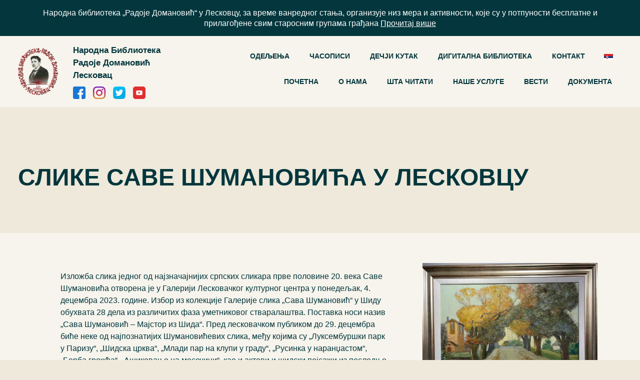

--- FILE ---
content_type: text/html; charset=UTF-8
request_url: https://www.nbleskovac.rs/slike-save-sumanovica-u-leskovcu/
body_size: 15351
content:
<!DOCTYPE html>
<html lang="en">

<head>
  <meta charset="UTF-8" />
  <meta name="viewport" content="width=device-width, initial-scale=1.0" />

  <link rel="apple-touch-icon" sizes="57x57"
    href="https://www.nbleskovac.rs/wp-content/themes/biblioteka/images/favicon/apple-icon-57x57.png">
  <link rel="apple-touch-icon" sizes="60x60"
    href="https://www.nbleskovac.rs/wp-content/themes/biblioteka/images/favicon/apple-icon-60x60.png">
  <link rel="apple-touch-icon" sizes="72x72"
    href="https://www.nbleskovac.rs/wp-content/themes/biblioteka/images/favicon/apple-icon-72x72.png">
  <link rel="apple-touch-icon" sizes="76x76"
    href="https://www.nbleskovac.rs/wp-content/themes/biblioteka/images/favicon/apple-icon-76x76.png">
  <link rel="apple-touch-icon" sizes="114x114"
    href="https://www.nbleskovac.rs/wp-content/themes/biblioteka/images/favicon/apple-icon-114x114.png">
  <link rel="apple-touch-icon" sizes="120x120"
    href="https://www.nbleskovac.rs/wp-content/themes/biblioteka/images/favicon/apple-icon-120x120.png">
  <link rel="apple-touch-icon" sizes="144x144"
    href="https://www.nbleskovac.rs/wp-content/themes/biblioteka/images/favicon/apple-icon-144x144.png">
  <link rel="apple-touch-icon" sizes="152x152"
    href="https://www.nbleskovac.rs/wp-content/themes/biblioteka/images/favicon/apple-icon-152x152.png">
  <link rel="apple-touch-icon" sizes="180x180"
    href="https://www.nbleskovac.rs/wp-content/themes/biblioteka/images/favicon/apple-icon-180x180.png">
  <link rel="icon" type="image/png" sizes="192x192"
    href="https://www.nbleskovac.rs/wp-content/themes/biblioteka/images/favicon/android-icon-192x192.png">
  <link rel="icon" type="image/png" sizes="32x32"
    href="https://www.nbleskovac.rs/wp-content/themes/biblioteka/images/favicon/favicon-32x32.png">
  <link rel="icon" type="image/png" sizes="96x96"
    href="https://www.nbleskovac.rs/wp-content/themes/biblioteka/images/favicon/favicon-96x96.png">
  <link rel="icon" type="image/png" sizes="16x16"
    href="https://www.nbleskovac.rs/wp-content/themes/biblioteka/images/favicon/favicon-16x16.png">
  <link rel="manifest" href="https://www.nbleskovac.rs/wp-content/themes/biblioteka/images/favicon/manifest.json">
  <meta name="msapplication-TileColor" content="#ffffff">
  <meta name="msapplication-TileImage"
    content="https://www.nbleskovac.rs/wp-content/themes/biblioteka/images/favicon/ms-icon-144x144.png">
  <meta name="theme-color" content="#ffffff">

            <title>Слике Саве Шумановића у Лесковцу</title>
    
  <!-- Google Tag Manager -->
  <script>(function(w,d,s,l,i){w[l]=w[l]||[];w[l].push({'gtm.start':
  new Date().getTime(),event:'gtm.js'});var f=d.getElementsByTagName(s)[0],
  j=d.createElement(s),dl=l!='dataLayer'?'&l='+l:'';j.async=true;j.src=
  'https://www.googletagmanager.com/gtm.js?id='+i+dl;f.parentNode.insertBefore(j,f);
  })(window,document,'script','dataLayer','GTM-5MTVR4P');</script>
  <!-- End Google Tag Manager -->

  <meta name='robots' content='index, follow, max-image-preview:large, max-snippet:-1, max-video-preview:-1' />
	<style>img:is([sizes="auto" i], [sizes^="auto," i]) { contain-intrinsic-size: 3000px 1500px }</style>
	<link rel="alternate" hreflang="sr" href="https://www.nbleskovac.rs/slike-save-sumanovica-u-leskovcu/" />

	<!-- This site is optimized with the Yoast SEO plugin v26.2 - https://yoast.com/wordpress/plugins/seo/ -->
	<link rel="canonical" href="https://www.nbleskovac.rs/slike-save-sumanovica-u-leskovcu/" />
	<meta property="og:locale" content="sr_RS" />
	<meta property="og:type" content="article" />
	<meta property="og:title" content="Слике Саве Шумановића у Лесковцу - Народна Библиотека Радоје Домановић Лесковац" />
	<meta property="og:description" content="Изложба слика једног од најзначајнијих српских сликара прве половине 20. века Саве Шумановића отворена је у Галерији Лесковачког културног центра у понедељак, 4. децембра 2023. године. Избор из колекције Галерије слика &#8222;Сава Шумановић&#8220; у Шиду обухвата 28 дела из различитих фаза уметниковог стваралаштва. Поставка носи назив &#8222;Сава Шумановић &#8211; Мајстор из Шида&#8220;. Пред лесковачком публиком [&hellip;]" />
	<meta property="og:url" content="https://www.nbleskovac.rs/slike-save-sumanovica-u-leskovcu/" />
	<meta property="og:site_name" content="Народна Библиотека Радоје Домановић Лесковац" />
	<meta property="article:publisher" content="https://www.facebook.com/leskovac.biblioteka" />
	<meta property="article:published_time" content="2023-12-06T14:44:49+00:00" />
	<meta property="og:image" content="https://www.nbleskovac.rs/wp-content/uploads/2023/12/IMG-8b3510541802900e7c8c89d50d774049-V.jpg" />
	<meta property="og:image:width" content="1600" />
	<meta property="og:image:height" content="1305" />
	<meta property="og:image:type" content="image/jpeg" />
	<meta name="author" content="Vladimir Terzic" />
	<meta name="twitter:card" content="summary_large_image" />
	<meta name="twitter:creator" content="@nbleskovac" />
	<meta name="twitter:site" content="@nbleskovac" />
	<meta name="twitter:label1" content="Написано од" />
	<meta name="twitter:data1" content="Vladimir Terzic" />
	<meta name="twitter:label2" content="Процењено време читања" />
	<meta name="twitter:data2" content="1 минут" />
	<script type="application/ld+json" class="yoast-schema-graph">{"@context":"https://schema.org","@graph":[{"@type":"WebPage","@id":"https://www.nbleskovac.rs/slike-save-sumanovica-u-leskovcu/","url":"https://www.nbleskovac.rs/slike-save-sumanovica-u-leskovcu/","name":"Слике Саве Шумановића у Лесковцу - Народна Библиотека Радоје Домановић Лесковац","isPartOf":{"@id":"https://www.nbleskovac.rs/#website"},"primaryImageOfPage":{"@id":"https://www.nbleskovac.rs/slike-save-sumanovica-u-leskovcu/#primaryimage"},"image":{"@id":"https://www.nbleskovac.rs/slike-save-sumanovica-u-leskovcu/#primaryimage"},"thumbnailUrl":"https://www.nbleskovac.rs/wp-content/uploads/2023/12/IMG-8b3510541802900e7c8c89d50d774049-V.jpg","datePublished":"2023-12-06T14:44:49+00:00","author":{"@id":"https://www.nbleskovac.rs/#/schema/person/bf11b6f616fb49047846b8c82482d1ac"},"breadcrumb":{"@id":"https://www.nbleskovac.rs/slike-save-sumanovica-u-leskovcu/#breadcrumb"},"inLanguage":"sr-RS","potentialAction":[{"@type":"ReadAction","target":["https://www.nbleskovac.rs/slike-save-sumanovica-u-leskovcu/"]}]},{"@type":"ImageObject","inLanguage":"sr-RS","@id":"https://www.nbleskovac.rs/slike-save-sumanovica-u-leskovcu/#primaryimage","url":"https://www.nbleskovac.rs/wp-content/uploads/2023/12/IMG-8b3510541802900e7c8c89d50d774049-V.jpg","contentUrl":"https://www.nbleskovac.rs/wp-content/uploads/2023/12/IMG-8b3510541802900e7c8c89d50d774049-V.jpg","width":1600,"height":1305},{"@type":"BreadcrumbList","@id":"https://www.nbleskovac.rs/slike-save-sumanovica-u-leskovcu/#breadcrumb","itemListElement":[{"@type":"ListItem","position":1,"name":"Почетна","item":"https://www.nbleskovac.rs/"},{"@type":"ListItem","position":2,"name":"Вести","item":"https://www.nbleskovac.rs/vesti/"},{"@type":"ListItem","position":3,"name":"Слике Саве Шумановића у Лесковцу"}]},{"@type":"WebSite","@id":"https://www.nbleskovac.rs/#website","url":"https://www.nbleskovac.rs/","name":"Народна Библиотека Радоје Домановић Лесковац","description":"","potentialAction":[{"@type":"SearchAction","target":{"@type":"EntryPoint","urlTemplate":"https://www.nbleskovac.rs/?s={search_term_string}"},"query-input":{"@type":"PropertyValueSpecification","valueRequired":true,"valueName":"search_term_string"}}],"inLanguage":"sr-RS"},{"@type":"Person","@id":"https://www.nbleskovac.rs/#/schema/person/bf11b6f616fb49047846b8c82482d1ac","name":"Vladimir Terzic","image":{"@type":"ImageObject","inLanguage":"sr-RS","@id":"https://www.nbleskovac.rs/#/schema/person/image/","url":"https://secure.gravatar.com/avatar/1be477524e9a286857da5ab77e1daafdc72605078da9e925e511b366a2ff8a66?s=96&d=mm&r=g","contentUrl":"https://secure.gravatar.com/avatar/1be477524e9a286857da5ab77e1daafdc72605078da9e925e511b366a2ff8a66?s=96&d=mm&r=g","caption":"Vladimir Terzic"},"url":"https://www.nbleskovac.rs/author/terzic/"}]}</script>
	<!-- / Yoast SEO plugin. -->


<link rel="alternate" type="application/rss+xml" title="Народна Библиотека Радоје Домановић Лесковац &raquo; довод коментара на Слике Саве Шумановића у Лесковцу" href="https://www.nbleskovac.rs/slike-save-sumanovica-u-leskovcu/feed/" />
<!-- <link rel='stylesheet' id='wp-block-library-css' href='https://www.nbleskovac.rs/wp-includes/css/dist/block-library/style.min.css?ver=6.8.3' type='text/css' media='all' /> -->
<link rel="stylesheet" type="text/css" href="//www.nbleskovac.rs/wp-content/cache/wpfc-minified/2ekhcxvk/3wygm.css" media="all"/>
<style id='classic-theme-styles-inline-css' type='text/css'>
/*! This file is auto-generated */
.wp-block-button__link{color:#fff;background-color:#32373c;border-radius:9999px;box-shadow:none;text-decoration:none;padding:calc(.667em + 2px) calc(1.333em + 2px);font-size:1.125em}.wp-block-file__button{background:#32373c;color:#fff;text-decoration:none}
</style>
<style id='global-styles-inline-css' type='text/css'>
:root{--wp--preset--aspect-ratio--square: 1;--wp--preset--aspect-ratio--4-3: 4/3;--wp--preset--aspect-ratio--3-4: 3/4;--wp--preset--aspect-ratio--3-2: 3/2;--wp--preset--aspect-ratio--2-3: 2/3;--wp--preset--aspect-ratio--16-9: 16/9;--wp--preset--aspect-ratio--9-16: 9/16;--wp--preset--color--black: #000000;--wp--preset--color--cyan-bluish-gray: #abb8c3;--wp--preset--color--white: #ffffff;--wp--preset--color--pale-pink: #f78da7;--wp--preset--color--vivid-red: #cf2e2e;--wp--preset--color--luminous-vivid-orange: #ff6900;--wp--preset--color--luminous-vivid-amber: #fcb900;--wp--preset--color--light-green-cyan: #7bdcb5;--wp--preset--color--vivid-green-cyan: #00d084;--wp--preset--color--pale-cyan-blue: #8ed1fc;--wp--preset--color--vivid-cyan-blue: #0693e3;--wp--preset--color--vivid-purple: #9b51e0;--wp--preset--gradient--vivid-cyan-blue-to-vivid-purple: linear-gradient(135deg,rgba(6,147,227,1) 0%,rgb(155,81,224) 100%);--wp--preset--gradient--light-green-cyan-to-vivid-green-cyan: linear-gradient(135deg,rgb(122,220,180) 0%,rgb(0,208,130) 100%);--wp--preset--gradient--luminous-vivid-amber-to-luminous-vivid-orange: linear-gradient(135deg,rgba(252,185,0,1) 0%,rgba(255,105,0,1) 100%);--wp--preset--gradient--luminous-vivid-orange-to-vivid-red: linear-gradient(135deg,rgba(255,105,0,1) 0%,rgb(207,46,46) 100%);--wp--preset--gradient--very-light-gray-to-cyan-bluish-gray: linear-gradient(135deg,rgb(238,238,238) 0%,rgb(169,184,195) 100%);--wp--preset--gradient--cool-to-warm-spectrum: linear-gradient(135deg,rgb(74,234,220) 0%,rgb(151,120,209) 20%,rgb(207,42,186) 40%,rgb(238,44,130) 60%,rgb(251,105,98) 80%,rgb(254,248,76) 100%);--wp--preset--gradient--blush-light-purple: linear-gradient(135deg,rgb(255,206,236) 0%,rgb(152,150,240) 100%);--wp--preset--gradient--blush-bordeaux: linear-gradient(135deg,rgb(254,205,165) 0%,rgb(254,45,45) 50%,rgb(107,0,62) 100%);--wp--preset--gradient--luminous-dusk: linear-gradient(135deg,rgb(255,203,112) 0%,rgb(199,81,192) 50%,rgb(65,88,208) 100%);--wp--preset--gradient--pale-ocean: linear-gradient(135deg,rgb(255,245,203) 0%,rgb(182,227,212) 50%,rgb(51,167,181) 100%);--wp--preset--gradient--electric-grass: linear-gradient(135deg,rgb(202,248,128) 0%,rgb(113,206,126) 100%);--wp--preset--gradient--midnight: linear-gradient(135deg,rgb(2,3,129) 0%,rgb(40,116,252) 100%);--wp--preset--font-size--small: 13px;--wp--preset--font-size--medium: 20px;--wp--preset--font-size--large: 36px;--wp--preset--font-size--x-large: 42px;--wp--preset--spacing--20: 0.44rem;--wp--preset--spacing--30: 0.67rem;--wp--preset--spacing--40: 1rem;--wp--preset--spacing--50: 1.5rem;--wp--preset--spacing--60: 2.25rem;--wp--preset--spacing--70: 3.38rem;--wp--preset--spacing--80: 5.06rem;--wp--preset--shadow--natural: 6px 6px 9px rgba(0, 0, 0, 0.2);--wp--preset--shadow--deep: 12px 12px 50px rgba(0, 0, 0, 0.4);--wp--preset--shadow--sharp: 6px 6px 0px rgba(0, 0, 0, 0.2);--wp--preset--shadow--outlined: 6px 6px 0px -3px rgba(255, 255, 255, 1), 6px 6px rgba(0, 0, 0, 1);--wp--preset--shadow--crisp: 6px 6px 0px rgba(0, 0, 0, 1);}:where(.is-layout-flex){gap: 0.5em;}:where(.is-layout-grid){gap: 0.5em;}body .is-layout-flex{display: flex;}.is-layout-flex{flex-wrap: wrap;align-items: center;}.is-layout-flex > :is(*, div){margin: 0;}body .is-layout-grid{display: grid;}.is-layout-grid > :is(*, div){margin: 0;}:where(.wp-block-columns.is-layout-flex){gap: 2em;}:where(.wp-block-columns.is-layout-grid){gap: 2em;}:where(.wp-block-post-template.is-layout-flex){gap: 1.25em;}:where(.wp-block-post-template.is-layout-grid){gap: 1.25em;}.has-black-color{color: var(--wp--preset--color--black) !important;}.has-cyan-bluish-gray-color{color: var(--wp--preset--color--cyan-bluish-gray) !important;}.has-white-color{color: var(--wp--preset--color--white) !important;}.has-pale-pink-color{color: var(--wp--preset--color--pale-pink) !important;}.has-vivid-red-color{color: var(--wp--preset--color--vivid-red) !important;}.has-luminous-vivid-orange-color{color: var(--wp--preset--color--luminous-vivid-orange) !important;}.has-luminous-vivid-amber-color{color: var(--wp--preset--color--luminous-vivid-amber) !important;}.has-light-green-cyan-color{color: var(--wp--preset--color--light-green-cyan) !important;}.has-vivid-green-cyan-color{color: var(--wp--preset--color--vivid-green-cyan) !important;}.has-pale-cyan-blue-color{color: var(--wp--preset--color--pale-cyan-blue) !important;}.has-vivid-cyan-blue-color{color: var(--wp--preset--color--vivid-cyan-blue) !important;}.has-vivid-purple-color{color: var(--wp--preset--color--vivid-purple) !important;}.has-black-background-color{background-color: var(--wp--preset--color--black) !important;}.has-cyan-bluish-gray-background-color{background-color: var(--wp--preset--color--cyan-bluish-gray) !important;}.has-white-background-color{background-color: var(--wp--preset--color--white) !important;}.has-pale-pink-background-color{background-color: var(--wp--preset--color--pale-pink) !important;}.has-vivid-red-background-color{background-color: var(--wp--preset--color--vivid-red) !important;}.has-luminous-vivid-orange-background-color{background-color: var(--wp--preset--color--luminous-vivid-orange) !important;}.has-luminous-vivid-amber-background-color{background-color: var(--wp--preset--color--luminous-vivid-amber) !important;}.has-light-green-cyan-background-color{background-color: var(--wp--preset--color--light-green-cyan) !important;}.has-vivid-green-cyan-background-color{background-color: var(--wp--preset--color--vivid-green-cyan) !important;}.has-pale-cyan-blue-background-color{background-color: var(--wp--preset--color--pale-cyan-blue) !important;}.has-vivid-cyan-blue-background-color{background-color: var(--wp--preset--color--vivid-cyan-blue) !important;}.has-vivid-purple-background-color{background-color: var(--wp--preset--color--vivid-purple) !important;}.has-black-border-color{border-color: var(--wp--preset--color--black) !important;}.has-cyan-bluish-gray-border-color{border-color: var(--wp--preset--color--cyan-bluish-gray) !important;}.has-white-border-color{border-color: var(--wp--preset--color--white) !important;}.has-pale-pink-border-color{border-color: var(--wp--preset--color--pale-pink) !important;}.has-vivid-red-border-color{border-color: var(--wp--preset--color--vivid-red) !important;}.has-luminous-vivid-orange-border-color{border-color: var(--wp--preset--color--luminous-vivid-orange) !important;}.has-luminous-vivid-amber-border-color{border-color: var(--wp--preset--color--luminous-vivid-amber) !important;}.has-light-green-cyan-border-color{border-color: var(--wp--preset--color--light-green-cyan) !important;}.has-vivid-green-cyan-border-color{border-color: var(--wp--preset--color--vivid-green-cyan) !important;}.has-pale-cyan-blue-border-color{border-color: var(--wp--preset--color--pale-cyan-blue) !important;}.has-vivid-cyan-blue-border-color{border-color: var(--wp--preset--color--vivid-cyan-blue) !important;}.has-vivid-purple-border-color{border-color: var(--wp--preset--color--vivid-purple) !important;}.has-vivid-cyan-blue-to-vivid-purple-gradient-background{background: var(--wp--preset--gradient--vivid-cyan-blue-to-vivid-purple) !important;}.has-light-green-cyan-to-vivid-green-cyan-gradient-background{background: var(--wp--preset--gradient--light-green-cyan-to-vivid-green-cyan) !important;}.has-luminous-vivid-amber-to-luminous-vivid-orange-gradient-background{background: var(--wp--preset--gradient--luminous-vivid-amber-to-luminous-vivid-orange) !important;}.has-luminous-vivid-orange-to-vivid-red-gradient-background{background: var(--wp--preset--gradient--luminous-vivid-orange-to-vivid-red) !important;}.has-very-light-gray-to-cyan-bluish-gray-gradient-background{background: var(--wp--preset--gradient--very-light-gray-to-cyan-bluish-gray) !important;}.has-cool-to-warm-spectrum-gradient-background{background: var(--wp--preset--gradient--cool-to-warm-spectrum) !important;}.has-blush-light-purple-gradient-background{background: var(--wp--preset--gradient--blush-light-purple) !important;}.has-blush-bordeaux-gradient-background{background: var(--wp--preset--gradient--blush-bordeaux) !important;}.has-luminous-dusk-gradient-background{background: var(--wp--preset--gradient--luminous-dusk) !important;}.has-pale-ocean-gradient-background{background: var(--wp--preset--gradient--pale-ocean) !important;}.has-electric-grass-gradient-background{background: var(--wp--preset--gradient--electric-grass) !important;}.has-midnight-gradient-background{background: var(--wp--preset--gradient--midnight) !important;}.has-small-font-size{font-size: var(--wp--preset--font-size--small) !important;}.has-medium-font-size{font-size: var(--wp--preset--font-size--medium) !important;}.has-large-font-size{font-size: var(--wp--preset--font-size--large) !important;}.has-x-large-font-size{font-size: var(--wp--preset--font-size--x-large) !important;}
:where(.wp-block-post-template.is-layout-flex){gap: 1.25em;}:where(.wp-block-post-template.is-layout-grid){gap: 1.25em;}
:where(.wp-block-columns.is-layout-flex){gap: 2em;}:where(.wp-block-columns.is-layout-grid){gap: 2em;}
:root :where(.wp-block-pullquote){font-size: 1.5em;line-height: 1.6;}
</style>
<!-- <link rel='stylesheet' id='contact-form-7-css' href='https://www.nbleskovac.rs/wp-content/plugins/contact-form-7/includes/css/styles.css?ver=6.1.3' type='text/css' media='all' /> -->
<!-- <link rel='stylesheet' id='wpml-tm-admin-bar-css' href='https://www.nbleskovac.rs/wp-content/plugins/wpml-translation-management/res/css/admin-bar-style.css?ver=2.10.0' type='text/css' media='all' /> -->
<!-- <link rel='stylesheet' id='font-awesome-css' href='https://www.nbleskovac.rs/wp-content/themes/biblioteka/css/font-awesome.min.css?ver=6.8.3' type='text/css' media='' /> -->
<!-- <link rel='stylesheet' id='bootstrap-style-css' href='https://www.nbleskovac.rs/wp-content/themes/biblioteka/css/bootstrap.min.css?ver=6.8.3' type='text/css' media='' /> -->
<!-- <link rel='stylesheet' id='contact-style-css' href='https://www.nbleskovac.rs/wp-content/themes/biblioteka/css/contact.css?ver=6.8.3' type='text/css' media='' /> -->
<!-- <link rel='stylesheet' id='player-style-css' href='https://www.nbleskovac.rs/wp-content/themes/biblioteka/css/player.css?ver=6.8.3' type='text/css' media='' /> -->
<!-- <link rel='stylesheet' id='main-style-css' href='https://www.nbleskovac.rs/wp-content/themes/biblioteka/css/main.css?ver=6.8.3' type='text/css' media='' /> -->
<!-- <link rel='stylesheet' id='lightbox-style-css' href='https://www.nbleskovac.rs/wp-content/themes/biblioteka/css/lightbox.min.css?ver=6.8.3' type='text/css' media='' /> -->
<!-- <link rel='stylesheet' id='owl-carousel-style-css' href='https://www.nbleskovac.rs/wp-content/themes/biblioteka/css/owl.carousel.min.css?ver=6.8.3' type='text/css' media='' /> -->
<!-- <link rel='stylesheet' id='owl-theme-style-css' href='https://www.nbleskovac.rs/wp-content/themes/biblioteka/css/owl.theme.default.min.css?ver=6.8.3' type='text/css' media='' /> -->
<link rel="stylesheet" type="text/css" href="//www.nbleskovac.rs/wp-content/cache/wpfc-minified/rsnko86/6i1xl.css" media="all"/>
<script src='//www.nbleskovac.rs/wp-content/cache/wpfc-minified/qa6367zw/bplv.js' type="text/javascript"></script>
<!-- <script type="text/javascript" src="https://www.nbleskovac.rs/wp-includes/js/jquery/jquery.min.js?ver=3.7.1" id="jquery-core-js"></script> -->
<!-- <script type="text/javascript" src="https://www.nbleskovac.rs/wp-includes/js/jquery/jquery-migrate.min.js?ver=3.4.1" id="jquery-migrate-js"></script> -->
<script type="text/javascript" id="3d-flip-book-client-locale-loader-js-extra">
/* <![CDATA[ */
var FB3D_CLIENT_LOCALE = {"ajaxurl":"https:\/\/www.nbleskovac.rs\/wp-admin\/admin-ajax.php","dictionary":{"Table of contents":"Table of contents","Close":"Close","Bookmarks":"Bookmarks","Thumbnails":"Thumbnails","Search":"Search","Share":"Share","Facebook":"Facebook","Twitter":"Twitter","Email":"Email","Play":"Play","Previous page":"Previous page","Next page":"Next page","Zoom in":"Zoom in","Zoom out":"Zoom out","Fit view":"Fit view","Auto play":"Auto play","Full screen":"Full screen","More":"More","Smart pan":"Smart pan","Single page":"Single page","Sounds":"Sounds","Stats":"Stats","Print":"Print","Download":"Download","Goto first page":"Goto first page","Goto last page":"Goto last page"},"images":"https:\/\/www.nbleskovac.rs\/wp-content\/plugins\/interactive-3d-flipbook-powered-physics-engine\/assets\/images\/","jsData":{"urls":[],"posts":{"ids_mis":[],"ids":[]},"pages":[],"firstPages":[],"bookCtrlProps":[],"bookTemplates":[]},"key":"3d-flip-book","pdfJS":{"pdfJsLib":"https:\/\/www.nbleskovac.rs\/wp-content\/plugins\/interactive-3d-flipbook-powered-physics-engine\/assets\/js\/pdf.min.js?ver=4.3.136","pdfJsWorker":"https:\/\/www.nbleskovac.rs\/wp-content\/plugins\/interactive-3d-flipbook-powered-physics-engine\/assets\/js\/pdf.worker.js?ver=4.3.136","stablePdfJsLib":"https:\/\/www.nbleskovac.rs\/wp-content\/plugins\/interactive-3d-flipbook-powered-physics-engine\/assets\/js\/stable\/pdf.min.js?ver=2.5.207","stablePdfJsWorker":"https:\/\/www.nbleskovac.rs\/wp-content\/plugins\/interactive-3d-flipbook-powered-physics-engine\/assets\/js\/stable\/pdf.worker.js?ver=2.5.207","pdfJsCMapUrl":"https:\/\/www.nbleskovac.rs\/wp-content\/plugins\/interactive-3d-flipbook-powered-physics-engine\/assets\/cmaps\/"},"cacheurl":"https:\/\/www.nbleskovac.rs\/wp-content\/uploads\/3d-flip-book\/cache\/","pluginsurl":"https:\/\/www.nbleskovac.rs\/wp-content\/plugins\/","pluginurl":"https:\/\/www.nbleskovac.rs\/wp-content\/plugins\/interactive-3d-flipbook-powered-physics-engine\/","thumbnailSize":{"width":"150","height":"150"},"version":"1.16.17"};
/* ]]> */
</script>
<script src='//www.nbleskovac.rs/wp-content/cache/wpfc-minified/6xz0fq0l/2lmgs.js' type="text/javascript"></script>
<!-- <script type="text/javascript" src="https://www.nbleskovac.rs/wp-content/uploads/hummingbird-assets/6b2ddec8b82fdaa4f8dbadf44fa51967.js" id="3d-flip-book-client-locale-loader-js"></script> -->
<!-- <script type="text/javascript" src="https://www.nbleskovac.rs/wp-content/themes/biblioteka/js/instafeed.js?ver=6.8.3" id="instafeed-js"></script> -->
<!-- <script type="text/javascript" src="https://www.nbleskovac.rs/wp-content/themes/biblioteka/js/jquery-3.5.1.min.js?ver=6.8.3" id="jquery-slim-js"></script> -->
<!-- <script type="text/javascript" src="https://www.nbleskovac.rs/wp-content/themes/biblioteka/js/owl.carousel.min.js?ver=6.8.3" id="owl-carousel-script-js"></script> -->
<!-- <script type="text/javascript" src="https://www.nbleskovac.rs/wp-content/themes/biblioteka/js/aos.js?ver=6.8.3" id="aos-script-js"></script> -->
<link rel="https://api.w.org/" href="https://www.nbleskovac.rs/wp-json/" /><link rel="alternate" title="JSON" type="application/json" href="https://www.nbleskovac.rs/wp-json/wp/v2/posts/16016" /><link rel="EditURI" type="application/rsd+xml" title="RSD" href="https://www.nbleskovac.rs/xmlrpc.php?rsd" />
<meta name="generator" content="WordPress 6.8.3" />
<link rel='shortlink' href='https://www.nbleskovac.rs/?p=16016' />
<link rel="alternate" title="oEmbed (JSON)" type="application/json+oembed" href="https://www.nbleskovac.rs/wp-json/oembed/1.0/embed?url=https%3A%2F%2Fwww.nbleskovac.rs%2Fslike-save-sumanovica-u-leskovcu%2F" />
<link rel="alternate" title="oEmbed (XML)" type="text/xml+oembed" href="https://www.nbleskovac.rs/wp-json/oembed/1.0/embed?url=https%3A%2F%2Fwww.nbleskovac.rs%2Fslike-save-sumanovica-u-leskovcu%2F&#038;format=xml" />
<meta name="generator" content="WPML ver:4.4.0 stt:1,49;" />
<style type="text/css">.broken_link, a.broken_link {
	text-decoration: line-through;
}</style>
  <!-- google fonts -->
    <link rel="stylesheet" href="https://fonts.googleapis.com/css?family=Tangerine" />
  
</head>
<header>

  <div class="my-bg-dark"><div class="my-bg-dark">
                <div class="wrapper">
                <p class="text-center text-white m-0 standard-text line-height-21">Народна библиотека „Радоје Домановић“ у Лесковцу, за време ванредног стања, организује низ мера и активности, које су у потпуности бесплатне и прилагођене свим старосним групама грађана <a href="https://www.nbleskovac.rs/mi-smo-tu-za-vas/" class="text-white underline">Прочитај више</a></p>
                </div>
            </div></div>
  <div class="secondary-bg-color">
    <div class="wrapper">
      <div class="row no-gutters">
        <div class="col-11 col-xl-3 p-0 d-flex">
          <div class="d-flex">
            <div class="d-flex flex-shrink-1">
              <a href="https://www.nbleskovac.rs" class="my-auto">
                <img src="https://www.nbleskovac.rs/wp-content/themes/biblioteka/images/Logo/Logo.png"
                  alt="logo">
              </a>
            </div>
            <div class="d-flex flex-column justify-content-center">
              <p class="pb-3 pl-5 font-weight-bold m-0 larger-text decreasing-text">
                Народна Библиотека <br />
                Радоје Домановић Лесковац              </p>
              
               <!-- icons  -->
                            <div class="d-flex justify-content-start pl-5">
                                <a class="smaller-text" target="_blank"
                                    href="https://www.facebook.com/leskovac.biblioteka">
                                    <img style="width:25px;" class="img-fluid"
                                        src="https://www.nbleskovac.rs/wp-content/themes/biblioteka/images/icons/facebook.png"
                                        alt="digitalna-biblioteka">
                                </a>
                                <a class="pl-4 smaller-text" target="_blank"
                                    href="https://www.instagram.com/lebiblioteka/">
                                    <img style="width:25px;" class="img-fluid"
                                        src="https://www.nbleskovac.rs/wp-content/themes/biblioteka/images/icons/instagram.png"
                                        alt="digitalna-biblioteka">
                                </a>
                                <a class="pl-4 smaller-text" target="_blank" href="https://twitter.com/nbleskovac">

                                    <img style="width:25px;" class="img-fluid"
                                        src="https://www.nbleskovac.rs/wp-content/themes/biblioteka/images/icons/twitter.png"
                                        alt="digitalna-biblioteka">
                                </a>
                                <a class="pl-4 smaller-text" target="_blank"
                                    href="https://www.youtube.com/channel/UCDOG3Uht8ZSM4jCz-ENLRQQ">

                                    <img style="width:25px;" class="img-fluid"
                                        src="https://www.nbleskovac.rs/wp-content/themes/biblioteka/images/icons/youtube.png"
                                        alt="digitalna-biblioteka">
                                </a>

                            </div>
                            <!-- icons  -->
              
            </div>
          </div>
        </div>

        <div class="col-1 col-xl-9 p-0">
          <nav class="navbar navbar-expand-xl navbar-light d-flex h-100 px-0">
            <button class="navbar-toggler d-xl-none ml-auto" type="button" data-toggle="collapse"
              data-target="#collapsibleNavId" aria-controls="collapsibleNavId" aria-expanded="false"
              aria-label="Toggle navigation">
              <span class="navbar-toggler-icon"></span>
            </button>


            <div class="collapse navbar-collapse collapsible-nav">
              <div class="row no-gutters mt-5 mt-xl-0">
                <div class="d-flex col-12 col-sm-6 col-xl-12 px-0 main-nav">

                  <ul id="menu-navigation" class="ml-auto navbar-nav mb-lg-3 d-flex align-items-center menu"><li id="menu-item-860" class="menu-item menu-item-type-custom menu-item-object-custom menu-item-has-children menu-item-860 nav-item my-nav-item nav_custom "><a href="#">ОДЕЉЕЊА</a>
<ul class="sub-menu">
	<li id="menu-item-519" class="menu-item menu-item-type-post_type menu-item-object-page menu-item-519 nav-item my-nav-item nav_custom "><a href="https://www.nbleskovac.rs/maticna-sluzba/">Матична служба</a></li>
	<li id="menu-item-520" class="menu-item menu-item-type-post_type menu-item-object-page menu-item-520 nav-item my-nav-item nav_custom "><a href="https://www.nbleskovac.rs/pozajmno-odeljenje-za-odrasle/">Позајмно одељење за одрасле</a></li>
	<li id="menu-item-521" class="menu-item menu-item-type-post_type menu-item-object-page menu-item-521 nav-item my-nav-item nav_custom "><a href="https://www.nbleskovac.rs/decje-odeljenje/">Дечје одељење</a></li>
	<li id="menu-item-522" class="menu-item menu-item-type-post_type menu-item-object-page menu-item-522 nav-item my-nav-item nav_custom "><a href="https://www.nbleskovac.rs/odeljenje-periodike/">Одељење периодике</a></li>
	<li id="menu-item-523" class="menu-item menu-item-type-post_type menu-item-object-page menu-item-523 nav-item my-nav-item nav_custom "><a href="https://www.nbleskovac.rs/strucno-odeljenje-sa-citaonicom/">Стручно одељење  са читаоницом</a></li>
	<li id="menu-item-524" class="menu-item menu-item-type-post_type menu-item-object-page menu-item-524 nav-item my-nav-item nav_custom "><a href="https://www.nbleskovac.rs/zavicajno-odeljenje/">Завичајно одељење</a></li>
	<li id="menu-item-525" class="menu-item menu-item-type-post_type menu-item-object-page menu-item-525 nav-item my-nav-item nav_custom "><a href="https://www.nbleskovac.rs/odeljenje-nabavke-i-obrade/">Одељење набавке и обраде</a></li>
	<li id="menu-item-526" class="menu-item menu-item-type-post_type menu-item-object-page menu-item-526 nav-item my-nav-item nav_custom "><a href="https://www.nbleskovac.rs/knjigoveznica/">Књиговезница</a></li>
	<li id="menu-item-527" class="menu-item menu-item-type-post_type menu-item-object-page menu-item-527 nav-item my-nav-item nav_custom "><a href="https://www.nbleskovac.rs/odeljenje-strane-knjige/">Одељење стране књиге</a></li>
	<li id="menu-item-528" class="menu-item menu-item-type-post_type menu-item-object-page menu-item-528 nav-item my-nav-item nav_custom "><a href="https://www.nbleskovac.rs/legat-nikolaja-timcenika/">Легат Николаја Тимченка</a></li>
	<li id="menu-item-1535" class="menu-item menu-item-type-post_type menu-item-object-page menu-item-1535 nav-item my-nav-item nav_custom "><a href="https://www.nbleskovac.rs/odeljenje-knjizevnog-i-kulturnog-programa-i-izdavacka-delatnost/">Одељење књижевног и културног програма</a></li>
	<li id="menu-item-529" class="menu-item menu-item-type-post_type menu-item-object-page menu-item-529 nav-item my-nav-item nav_custom "><a href="https://www.nbleskovac.rs/ogranci/">Огранци</a></li>
</ul>
</li>
<li id="menu-item-1619" class="menu-item menu-item-type-custom menu-item-object-custom menu-item-has-children menu-item-1619 nav-item my-nav-item nav_custom "><a href="#">Часописи</a>
<ul class="sub-menu">
	<li id="menu-item-575" class="menu-item menu-item-type-post_type menu-item-object-legat-post-type menu-item-575 nav-item my-nav-item nav_custom "><a href="https://www.nbleskovac.rs/legat/broj-1/">Легат</a></li>
	<li id="menu-item-1620" class="menu-item menu-item-type-post_type menu-item-object-page menu-item-1620 nav-item my-nav-item nav_custom "><a href="https://www.nbleskovac.rs/novi-legat/">Нови легат</a></li>
</ul>
</li>
<li id="menu-item-1637" class="menu-item menu-item-type-post_type menu-item-object-page menu-item-1637 nav-item my-nav-item nav_custom "><a href="https://www.nbleskovac.rs/decji-kutak/">Дечји кутак</a></li>
<li id="menu-item-975" class="menu-item menu-item-type-custom menu-item-object-custom menu-item-has-children menu-item-975 nav-item my-nav-item nav_custom "><a href="#">ДИГИТАЛНА БИБЛИОТЕКА</a>
<ul class="sub-menu">
	<li id="menu-item-535" class="menu-item menu-item-type-post_type menu-item-object-page menu-item-535 nav-item my-nav-item nav_custom "><a href="https://www.nbleskovac.rs/audio-knjige/">Аудио књиге</a></li>
	<li id="menu-item-2364" class="menu-item menu-item-type-post_type menu-item-object-page menu-item-2364 nav-item my-nav-item nav_custom "><a href="https://www.nbleskovac.rs/3d-stampa/">3Д штампа</a></li>
	<li id="menu-item-2365" class="menu-item menu-item-type-custom menu-item-object-custom menu-item-2365 nav-item my-nav-item nav_custom "><a target="_blank" href="https://digitalnabiblioteka.rs/">Стара и ретка књига</a></li>
	<li id="menu-item-6908" class="menu-item menu-item-type-post_type menu-item-object-page menu-item-6908 nav-item my-nav-item nav_custom "><a href="https://www.nbleskovac.rs/bibliolik/">Библиолик</a></li>
	<li id="menu-item-14958" class="menu-item menu-item-type-post_type menu-item-object-page menu-item-14958 nav-item my-nav-item nav_custom "><a href="https://www.nbleskovac.rs/sopstveno-izdavastvo/">Сопственo издаваштво</a></li>
</ul>
</li>
<li id="menu-item-536" class="menu-item menu-item-type-post_type menu-item-object-page menu-item-536 nav-item my-nav-item nav_custom "><a href="https://www.nbleskovac.rs/kontakt/">Контакт</a></li>
</ul>
                  <div class="pt-1">
                    
<div class="wpml-ls-statics-shortcode_actions wpml-ls wpml-ls-legacy-list-horizontal">
	<ul><li class="wpml-ls-slot-shortcode_actions wpml-ls-item wpml-ls-item-sr wpml-ls-current-language wpml-ls-first-item wpml-ls-last-item wpml-ls-item-legacy-list-horizontal">
				<a href="https://www.nbleskovac.rs/slike-save-sumanovica-u-leskovcu/" class="wpml-ls-link"><img class="wpml-ls-flag" src="https://www.nbleskovac.rs/wp-content/plugins/sitepress-multilingual-cms/res/flags/sr.png" alt="српски"></a>
			</li></ul>
</div>
                  </div>

                  <!-- <li class="nav-item d-inline-block dropdown show my-nav-item">
                      <a class="nav-link d-inline-block" role="button" id="dropdownMenuLink" data-toggle="dropdown"
                        aria-haspopup="true" aria-expanded="false" href="#">одељења
                      </a>
                      <div class="dropdown-menu p-4" aria-labelledby="dropdownMenuLink">
                        <a class="m-0 py-3 dropdown-item" href="pages/maticna-sluzba.html">МАТИЧНА СЛУЖБА</a>
                        <a class="m-0 py-3 dropdown-item" href="#">ПОЗАЈМНО ОДЕЉЕЊЕ ЗА ОДРАСЛЕ</a>
                        <a class="m-0 py-3 dropdown-item" href="#">ДЕЧЈЕ ОДЕЉЕЊЕ</a>
                        <a class="m-0 py-3 dropdown-item" href="#">ОДЕЉЕЊЕ ПЕРИОДИКЕ</a>
                        <a class="m-0 py-3 dropdown-item" href="#">СТРУЧНО ОДЕЉЕЊЕ СА ЧИТАОНИЦОМ</a>
                        <a class="m-0 py-3 dropdown-item" href="#">ЗАВИЧАЈНО ОДЕЉЕЊЕ</a>
                        <a class="m-0 py-3 dropdown-item" href="#">ОДРЕЉЕЊЕ НАБАВКЕ И ОБРАДЕ</a>
                        <a class="m-0 py-3 dropdown-item" href="#">КЊИГОВЕЗНИЦА</a>
                        <a class="m-0 py-3 dropdown-item" href="#">ОДЕЉЕЊЕ СТРАНЕ КЊИГЕ</a>
                        <a class="m-0 py-3 dropdown-item" href="#">ЛЕГАТ НИКОЛАЈА ТИМЧЕНКА</a>
                      </div>
                    </li>

                    <li class="nav-item my-nav-item">
                      <a class="nav-link d-inline-block" href="#">огранци</a>
                    </li>
                    <li class="nav-item my-nav-item">
                      <a class="nav-link d-inline-block" href="#">документа</a>
                    </li>
                    <li class="nav-item my-nav-item">
                      <a class="nav-link d-inline-block" href="#">легат</a>
                    </li>
                    <li class="nav-item my-nav-item">
                      <a class="nav-link d-inline-block" href="#">нови легат</a>
                    </li>
                    <li class="nav-item d-inline-block dropdown show my-nav-item">
                      <a class="nav-link d-inline-block" href="#" role="button" id="dropdownMenuLinkDigital"
                        data-toggle="dropdown" aria-haspopup="true" aria-expanded="false">дигитална библиотека
                      </a>
                      <div class="dropdown-menu p-4" aria-labelledby="dropdownMenuLinkDigital">
                        <a class="m-0 py-3 dropdown-item" href="pages/digitalizovane-zbirke.html">дигитализоване
                          збирке</a>
                        <a class="m-0 py-3 my-active-nav-link dropdown-item" href="pages/audio-knjige.html">аудио
                          књиге</a>
                      </div>
                    </li>
                    <li class="nav-item my-nav-item">
                      <a class="nav-link d-inline-block" href="#">контакт</a>
                    </li> -->
                  <!-- <li class="nav-item my-nav-item">
                      <a class="nav-link d-inline-block p-0 mr-0 select-a">
                        <select class="select-css ">
                          <option value="0">ср</option>
                          <option value="1">sr</option>
                          <option value="2">en</option>
                        </select>
                      </a>
                    </li> -->

                  <!--</ul> -->
                </div>

                <div class="d-flex col-12 col-sm-6 col-xl-12 pt-4 pt-sm-0 px-0 main-nav">
                  <ul id="menu-second-row-menu" class="ml-auto navbar-nav mb-lg-3 d-flex align-items-center menu"><li id="menu-item-537" class="menu-item menu-item-type-post_type menu-item-object-page menu-item-home menu-item-537 nav-item my-nav-item nav_custom "><a href="https://www.nbleskovac.rs/">Почетна</a></li>
<li id="menu-item-538" class="menu-item menu-item-type-post_type menu-item-object-page menu-item-has-children menu-item-538 nav-item my-nav-item nav_custom "><a href="https://www.nbleskovac.rs/o-nama/">О нама</a>
<ul class="sub-menu">
	<li id="menu-item-2533" class="menu-item menu-item-type-post_type menu-item-object-page menu-item-2533 nav-item my-nav-item nav_custom "><a href="https://www.nbleskovac.rs/fotografije/">Фотографије</a></li>
	<li id="menu-item-3664" class="menu-item menu-item-type-post_type menu-item-object-page menu-item-3664 nav-item my-nav-item nav_custom "><a href="https://www.nbleskovac.rs/umetnicka-zbirka/">Уметничка збирка</a></li>
	<li id="menu-item-3942" class="menu-item menu-item-type-post_type menu-item-object-page menu-item-3942 nav-item my-nav-item nav_custom "><a href="https://www.nbleskovac.rs/knjiga-utisaka/">КЊИГА УТИСАКА</a></li>
	<li id="menu-item-4029" class="menu-item menu-item-type-post_type menu-item-object-page menu-item-4029 nav-item my-nav-item nav_custom "><a href="https://www.nbleskovac.rs/nagrade/">Награде</a></li>
	<li id="menu-item-3929" class="menu-item menu-item-type-post_type menu-item-object-page menu-item-3929 nav-item my-nav-item nav_custom "><a href="https://www.nbleskovac.rs/press-clipping/">Прес клипинг</a></li>
	<li id="menu-item-9700" class="menu-item menu-item-type-custom menu-item-object-custom menu-item-9700 nav-item my-nav-item nav_custom "><a target="_blank" href="/virtualna-tura-legat">Виртуална тура &#8211; Легат</a></li>
	<li id="menu-item-9701" class="menu-item menu-item-type-custom menu-item-object-custom menu-item-9701 nav-item my-nav-item nav_custom "><a target="_blank" href="/virtualna-tura-biblioteka-radoje-domanovic">Виртуелна тура &#8211; Библиотека Радоје Домановић</a></li>
</ul>
</li>
<li id="menu-item-539" class="menu-item menu-item-type-post_type menu-item-object-page menu-item-539 nav-item my-nav-item nav_custom "><a href="https://www.nbleskovac.rs/sta-citati/">Шта читати</a></li>
<li id="menu-item-1609" class="menu-item menu-item-type-custom menu-item-object-custom menu-item-has-children menu-item-1609 nav-item my-nav-item nav_custom "><a href="#">Наше услуге</a>
<ul class="sub-menu">
	<li id="menu-item-541" class="menu-item menu-item-type-post_type menu-item-object-page menu-item-541 nav-item my-nav-item nav_custom "><a href="https://www.nbleskovac.rs/postani-clan/">Постани члан</a></li>
</ul>
</li>
<li id="menu-item-542" class="menu-item menu-item-type-post_type menu-item-object-page current_page_parent menu-item-542 nav-item my-nav-item nav_custom "><a href="https://www.nbleskovac.rs/vesti/">Вести</a></li>
<li id="menu-item-12035" class="menu-item menu-item-type-post_type menu-item-object-page menu-item-12035 nav-item my-nav-item nav_custom "><a href="https://www.nbleskovac.rs/dokumenta/">Документа</a></li>
</ul>                  <!-- <ul class="ml-auto navbar-nav mt-lg-3 d-flex align-items-center">
                    <li class="nav-item my-nav-item">
                      <a class="nav-link d-inline-block" href="#">почетна</a>
                    </li>
                    <li class="nav-item my-nav-item">
                      <a class="nav-link d-inline-block" href="#aboutSection">о нама</a>
                    </li>
                    <li class="nav-item my-nav-item">
                      <a class="nav-link d-inline-block" href="pages/sta-citati.html ">шта читати</a>
                    </li>
                    <li class="nav-item my-nav-item">
                      <a class="nav-link d-inline-block" href="#servicesSection">наше услуге</a>
                    </li>
                    <li class="nav-item my-nav-item">
                      <a class="nav-link d-inline-block" href="#becomeMemberSection">Постани члан</a>
                    </li>
                    <li class="nav-item my-nav-item">
                      <a class="nav-link d-inline-block" href="#newsSection">вести</a>
                    </li>
                    <li class="nav-item my-nav-item">
                      <a class="nav-link d-inline-block mr-0" href="#eventsSection">догађаји</a>
                    </li>
                  </ul> -->

                </div>
              </div>
            </div>
          </nav>
        </div>
      </div>

      <div id="collapsibleNavId" class="d-xl-none collapse navbar-collapse collapsible-nav">
        <div class="row no-gutters d-flex flex-column no-gutters py-5">
          <div class="d-flex flex-column flex-sm-row">
            <ul id="menu-navigation-1" class="navbar-nav d-block d-sm-flex flex-row my-ul align-items-center"><li class="menu-item menu-item-type-custom menu-item-object-custom menu-item-has-children menu-item-860 nav-item d-block my-nav-item "><a href="#">ОДЕЉЕЊА</a>
<ul class="sub-menu">
	<li class="menu-item menu-item-type-post_type menu-item-object-page menu-item-519 nav-item d-block my-nav-item "><a href="https://www.nbleskovac.rs/maticna-sluzba/">Матична служба</a></li>
	<li class="menu-item menu-item-type-post_type menu-item-object-page menu-item-520 nav-item d-block my-nav-item "><a href="https://www.nbleskovac.rs/pozajmno-odeljenje-za-odrasle/">Позајмно одељење за одрасле</a></li>
	<li class="menu-item menu-item-type-post_type menu-item-object-page menu-item-521 nav-item d-block my-nav-item "><a href="https://www.nbleskovac.rs/decje-odeljenje/">Дечје одељење</a></li>
	<li class="menu-item menu-item-type-post_type menu-item-object-page menu-item-522 nav-item d-block my-nav-item "><a href="https://www.nbleskovac.rs/odeljenje-periodike/">Одељење периодике</a></li>
	<li class="menu-item menu-item-type-post_type menu-item-object-page menu-item-523 nav-item d-block my-nav-item "><a href="https://www.nbleskovac.rs/strucno-odeljenje-sa-citaonicom/">Стручно одељење  са читаоницом</a></li>
	<li class="menu-item menu-item-type-post_type menu-item-object-page menu-item-524 nav-item d-block my-nav-item "><a href="https://www.nbleskovac.rs/zavicajno-odeljenje/">Завичајно одељење</a></li>
	<li class="menu-item menu-item-type-post_type menu-item-object-page menu-item-525 nav-item d-block my-nav-item "><a href="https://www.nbleskovac.rs/odeljenje-nabavke-i-obrade/">Одељење набавке и обраде</a></li>
	<li class="menu-item menu-item-type-post_type menu-item-object-page menu-item-526 nav-item d-block my-nav-item "><a href="https://www.nbleskovac.rs/knjigoveznica/">Књиговезница</a></li>
	<li class="menu-item menu-item-type-post_type menu-item-object-page menu-item-527 nav-item d-block my-nav-item "><a href="https://www.nbleskovac.rs/odeljenje-strane-knjige/">Одељење стране књиге</a></li>
	<li class="menu-item menu-item-type-post_type menu-item-object-page menu-item-528 nav-item d-block my-nav-item "><a href="https://www.nbleskovac.rs/legat-nikolaja-timcenika/">Легат Николаја Тимченка</a></li>
	<li class="menu-item menu-item-type-post_type menu-item-object-page menu-item-1535 nav-item d-block my-nav-item "><a href="https://www.nbleskovac.rs/odeljenje-knjizevnog-i-kulturnog-programa-i-izdavacka-delatnost/">Одељење књижевног и културног програма</a></li>
	<li class="menu-item menu-item-type-post_type menu-item-object-page menu-item-529 nav-item d-block my-nav-item "><a href="https://www.nbleskovac.rs/ogranci/">Огранци</a></li>
</ul>
</li>
<li class="menu-item menu-item-type-custom menu-item-object-custom menu-item-has-children menu-item-1619 nav-item d-block my-nav-item "><a href="#">Часописи</a>
<ul class="sub-menu">
	<li class="menu-item menu-item-type-post_type menu-item-object-legat-post-type menu-item-575 nav-item d-block my-nav-item "><a href="https://www.nbleskovac.rs/legat/broj-1/">Легат</a></li>
	<li class="menu-item menu-item-type-post_type menu-item-object-page menu-item-1620 nav-item d-block my-nav-item "><a href="https://www.nbleskovac.rs/novi-legat/">Нови легат</a></li>
</ul>
</li>
<li class="menu-item menu-item-type-post_type menu-item-object-page menu-item-1637 nav-item d-block my-nav-item "><a href="https://www.nbleskovac.rs/decji-kutak/">Дечји кутак</a></li>
<li class="menu-item menu-item-type-custom menu-item-object-custom menu-item-has-children menu-item-975 nav-item d-block my-nav-item "><a href="#">ДИГИТАЛНА БИБЛИОТЕКА</a>
<ul class="sub-menu">
	<li class="menu-item menu-item-type-post_type menu-item-object-page menu-item-535 nav-item d-block my-nav-item "><a href="https://www.nbleskovac.rs/audio-knjige/">Аудио књиге</a></li>
	<li class="menu-item menu-item-type-post_type menu-item-object-page menu-item-2364 nav-item d-block my-nav-item "><a href="https://www.nbleskovac.rs/3d-stampa/">3Д штампа</a></li>
	<li class="menu-item menu-item-type-custom menu-item-object-custom menu-item-2365 nav-item d-block my-nav-item "><a target="_blank" href="https://digitalnabiblioteka.rs/">Стара и ретка књига</a></li>
	<li class="menu-item menu-item-type-post_type menu-item-object-page menu-item-6908 nav-item d-block my-nav-item "><a href="https://www.nbleskovac.rs/bibliolik/">Библиолик</a></li>
	<li class="menu-item menu-item-type-post_type menu-item-object-page menu-item-14958 nav-item d-block my-nav-item "><a href="https://www.nbleskovac.rs/sopstveno-izdavastvo/">Сопственo издаваштво</a></li>
</ul>
</li>
<li class="menu-item menu-item-type-post_type menu-item-object-page menu-item-536 nav-item d-block my-nav-item "><a href="https://www.nbleskovac.rs/kontakt/">Контакт</a></li>
</ul>
            <div class="align-self-start pt-sm-2 flags-small-screen">
              
<div class="wpml-ls-statics-shortcode_actions wpml-ls wpml-ls-legacy-list-horizontal">
	<ul><li class="wpml-ls-slot-shortcode_actions wpml-ls-item wpml-ls-item-sr wpml-ls-current-language wpml-ls-first-item wpml-ls-last-item wpml-ls-item-legacy-list-horizontal">
				<a href="https://www.nbleskovac.rs/slike-save-sumanovica-u-leskovcu/" class="wpml-ls-link"><img class="wpml-ls-flag" src="https://www.nbleskovac.rs/wp-content/plugins/sitepress-multilingual-cms/res/flags/sr.png" alt="српски"></a>
			</li></ul>
</div>
            </div>
          </div>

          <ul id="menu-second-row-menu-1" class="navbar-nav d-block pt-4 pt-sm-0 d-sm-flex flex-row my-ul"><li class="menu-item menu-item-type-post_type menu-item-object-page menu-item-home menu-item-537 nav-item my-nav-item extra-menu"><a href="https://www.nbleskovac.rs/">Почетна</a></li>
<li class="menu-item menu-item-type-post_type menu-item-object-page menu-item-has-children menu-item-538 nav-item my-nav-item extra-menu"><a href="https://www.nbleskovac.rs/o-nama/">О нама</a>
<ul class="sub-menu">
	<li class="menu-item menu-item-type-post_type menu-item-object-page menu-item-2533 nav-item my-nav-item extra-menu"><a href="https://www.nbleskovac.rs/fotografije/">Фотографије</a></li>
	<li class="menu-item menu-item-type-post_type menu-item-object-page menu-item-3664 nav-item my-nav-item extra-menu"><a href="https://www.nbleskovac.rs/umetnicka-zbirka/">Уметничка збирка</a></li>
	<li class="menu-item menu-item-type-post_type menu-item-object-page menu-item-3942 nav-item my-nav-item extra-menu"><a href="https://www.nbleskovac.rs/knjiga-utisaka/">КЊИГА УТИСАКА</a></li>
	<li class="menu-item menu-item-type-post_type menu-item-object-page menu-item-4029 nav-item my-nav-item extra-menu"><a href="https://www.nbleskovac.rs/nagrade/">Награде</a></li>
	<li class="menu-item menu-item-type-post_type menu-item-object-page menu-item-3929 nav-item my-nav-item extra-menu"><a href="https://www.nbleskovac.rs/press-clipping/">Прес клипинг</a></li>
	<li class="menu-item menu-item-type-custom menu-item-object-custom menu-item-9700 nav-item my-nav-item extra-menu"><a target="_blank" href="/virtualna-tura-legat">Виртуална тура &#8211; Легат</a></li>
	<li class="menu-item menu-item-type-custom menu-item-object-custom menu-item-9701 nav-item my-nav-item extra-menu"><a target="_blank" href="/virtualna-tura-biblioteka-radoje-domanovic">Виртуелна тура &#8211; Библиотека Радоје Домановић</a></li>
</ul>
</li>
<li class="menu-item menu-item-type-post_type menu-item-object-page menu-item-539 nav-item my-nav-item extra-menu"><a href="https://www.nbleskovac.rs/sta-citati/">Шта читати</a></li>
<li class="menu-item menu-item-type-custom menu-item-object-custom menu-item-has-children menu-item-1609 nav-item my-nav-item extra-menu"><a href="#">Наше услуге</a>
<ul class="sub-menu">
	<li class="menu-item menu-item-type-post_type menu-item-object-page menu-item-541 nav-item my-nav-item extra-menu"><a href="https://www.nbleskovac.rs/postani-clan/">Постани члан</a></li>
</ul>
</li>
<li class="menu-item menu-item-type-post_type menu-item-object-page current_page_parent menu-item-542 nav-item my-nav-item extra-menu"><a href="https://www.nbleskovac.rs/vesti/">Вести</a></li>
<li class="menu-item menu-item-type-post_type menu-item-object-page menu-item-12035 nav-item my-nav-item extra-menu"><a href="https://www.nbleskovac.rs/dokumenta/">Документа</a></li>
</ul>
        </div>
      </div>
    </div>
  </div>
</header>


<body class="main-bg-color">



  <main class="pt-5">



    <section id="headingSection">

      <div class="wrapper">

        <div class="d-flex">

          <h1 class="font-weight-bold mx-auto mx-xl-0 my-5 py-5 heading-primary line-height-72 text-uppercase">

            Слике Саве Шумановића у Лесковцу
          </h1>

        </div>

      </div>

    </section>



    <section class="py-5 mb-5 secondary-bg-color">

      <div class="container mt-5">

        <div class="row">

          <div class="col-xl-8 order-2 order-xl-1 ">

            <div class="pb-5 standard-text page1-small-wrap">

              <div>Изложба слика једног од најзначајнијих српских сликара прве половине 20. века Саве Шумановића отворена је у Галерији Лесковачког културног центра у понедељак, 4. децембра 2023. године. Избор из колекције Галерије слика &#8222;Сава Шумановић&#8220; у Шиду обухвата 28 дела из различитих фаза уметниковог стваралаштва. Поставка носи назив &#8222;Сава Шумановић &#8211; Мајстор из Шида&#8220;. Пред лесковачком публиком до 29. децембра биће неке од најпознатијих Шумановићевих слика, међу којима су &#8222;Луксембуршки парк у Паризу&#8220;, &#8222;Шидска црква&#8220;, &#8222;Млади пар на клупи у граду&#8220;, &#8222;Русинка у наранџастом&#8220;, &#8222;Берба грожђа&#8220;, &#8222;Ашиковање на месечини&#8220;, као и актови и шидски пејсажи из последње деценије уметниковог живота.</div>
<div>Сава Шумановић је рођен 1896. у Винковцима, од четврте године одрастао је у Шиду, гимназију је завршио у Земуну, а сликарство у Загребу. Усавршавао се у Паризу у атељеу Андре Лота. Саву су 1942. заједно са још 150 Срба из Шида ухапсиле усташе и одвеле у Сремску Митровицу, тада на територији НДХ, где је после два дана стрељан и сахрањен у масовној гробници.</div>
<div>Највећи број његових дела чува се у Галерији слика &#8222;Сава Шумановић&#8220; у Шиду, потом и у најзначајнијим установама културе у земљи и иностранству.</div>
<div></div>

            </div>


            <!-- new -->
            


              <div class="mt-5">

                <div class="owl-carousel owl-theme">



                  
                    <div class="item">

                      <a href="https://www.nbleskovac.rs/wp-content/uploads/2023/12/IMG-d009abbfa45a4728dfffcff15d4bb200-V.jpg" data-lightbox="gallery"><img src="https://www.nbleskovac.rs/wp-content/uploads/2023/12/IMG-d009abbfa45a4728dfffcff15d4bb200-V.jpg" alt="IMG-d009abbfa45a4728dfffcff15d4bb200-V" class="" style="object-fit: cover; display: block; margin: 0 auto;" alt="IMG-d009abbfa45a4728dfffcff15d4bb200-V"></a>

                    </div>



                  
                    <div class="item">

                      <a href="https://www.nbleskovac.rs/wp-content/uploads/2023/12/IMG-e61653794f1a888ac094b045228f7540-V.jpg" data-lightbox="gallery"><img src="https://www.nbleskovac.rs/wp-content/uploads/2023/12/IMG-e61653794f1a888ac094b045228f7540-V.jpg" alt="IMG-e61653794f1a888ac094b045228f7540-V" class="" style="object-fit: cover; display: block; margin: 0 auto;" alt="IMG-e61653794f1a888ac094b045228f7540-V"></a>

                    </div>



                  
                    <div class="item">

                      <a href="https://www.nbleskovac.rs/wp-content/uploads/2023/12/IMG-42d40aab19fe1fa96dd937b4765b6504-V.jpg" data-lightbox="gallery"><img src="https://www.nbleskovac.rs/wp-content/uploads/2023/12/IMG-42d40aab19fe1fa96dd937b4765b6504-V.jpg" alt="IMG-42d40aab19fe1fa96dd937b4765b6504-V" class="" style="object-fit: cover; display: block; margin: 0 auto;" alt="IMG-42d40aab19fe1fa96dd937b4765b6504-V"></a>

                    </div>



                  
                    <div class="item">

                      <a href="https://www.nbleskovac.rs/wp-content/uploads/2023/12/IMG-b1fe15723add8c553169da3c3cd32eed-V.jpg" data-lightbox="gallery"><img src="https://www.nbleskovac.rs/wp-content/uploads/2023/12/IMG-b1fe15723add8c553169da3c3cd32eed-V.jpg" alt="IMG-b1fe15723add8c553169da3c3cd32eed-V" class="" style="object-fit: cover; display: block; margin: 0 auto;" alt="IMG-b1fe15723add8c553169da3c3cd32eed-V"></a>

                    </div>



                  
                    <div class="item">

                      <a href="https://www.nbleskovac.rs/wp-content/uploads/2023/12/IMG-8b3510541802900e7c8c89d50d774049-V.jpg" data-lightbox="gallery"><img src="https://www.nbleskovac.rs/wp-content/uploads/2023/12/IMG-8b3510541802900e7c8c89d50d774049-V.jpg" alt="IMG-8b3510541802900e7c8c89d50d774049-V" class="" style="object-fit: cover; display: block; margin: 0 auto;" alt="IMG-8b3510541802900e7c8c89d50d774049-V"></a>

                    </div>



                  


                </div>

              </div>



                        <!-- / new -->

          </div>



          <div class="col-xl-4 order-1 order-xld-2">

            
              <a href="https://www.nbleskovac.rs/wp-content/uploads/2023/12/IMG-8b3510541802900e7c8c89d50d774049-V.jpg" data-lightbox="vest"><img src="https://www.nbleskovac.rs/wp-content/uploads/2023/12/IMG-8b3510541802900e7c8c89d50d774049-V.jpg" alt="slika" class="img-fluid" style="object-fit: cover; display: block; margin: 0 auto;" alt="Слике Саве Шумановића у Лесковцу"></a>

            
            <div class="d-none d-xl-block"><h2 class="text-color-red font-weight-bold mt-5">Повезане вести</h2><ul class="list-group mt-3">


                <li class="list-group-item main-bg-color ">

                  <a class="standard-text dark-text text-color-red-hover" href="https://www.nbleskovac.rs/izlozba-izdanja-zaduzbine-nikolaj-timcenko-i-dela-ovencana-nagradom-nikolaj-timcenko/">Изложба &#8222;Издања Задужбине &#8216;Николај Тимченко&#8217; и дела овенчана наградом &#8216;Николај Тимченко'&#8220;</a>

                </li>



            


                <li class="list-group-item main-bg-color ">

                  <a class="standard-text dark-text text-color-red-hover" href="https://www.nbleskovac.rs/novi-izgled-portala-ogranka-biblioteke-u-predejanu/">Нови изглед портала огранка Библиотеке у Предејану</a>

                </li>



            


                <li class="list-group-item main-bg-color ">

                  <a class="standard-text dark-text text-color-red-hover" href="https://www.nbleskovac.rs/novogodisnji-izlog-biblioteke-%e2%9d%84%ef%b8%8f%e2%98%83%ef%b8%8f%f0%9f%8e%81/">Новогодишњи излог Библиотеке ❄️☃️🎁</a>

                </li>



            


                <li class="list-group-item main-bg-color ">

                  <a class="standard-text dark-text text-color-red-hover" href="https://www.nbleskovac.rs/odrzana-je-dodela-nagrada-7-festivala-decjeg-stvaralastva-umetnik-iz-skolske-klupe/">Одржана је додела награда 7. Фестивала дечјег стваралаштва „Уметник из школске клупе“</a>

                </li>



            


                <li class="list-group-item main-bg-color ">

                  <a class="standard-text dark-text text-color-red-hover" href="https://www.nbleskovac.rs/cestitka-3/">Честитка</a>

                </li>



            


                <li class="list-group-item main-bg-color ">

                  <a class="standard-text dark-text text-color-red-hover" href="https://www.nbleskovac.rs/ogranak-vucje/">Огранак Вучје</a>

                </li>



            


                <li class="list-group-item main-bg-color ">

                  <a class="standard-text dark-text text-color-red-hover" href="https://www.nbleskovac.rs/casopis-novi-legat-4/">Часопис &#8222;Нови Легат&#8220;</a>

                </li>



            


                <li class="list-group-item main-bg-color ">

                  <a class="standard-text dark-text text-color-red-hover" href="https://www.nbleskovac.rs/poseta-dece-5/">Посета деце</a>

                </li>



            


                <li class="list-group-item main-bg-color ">

                  <a class="standard-text dark-text text-color-red-hover" href="https://www.nbleskovac.rs/vece-beckih-klasicara-2/">ВЕЧЕ БЕЧКИХ КЛАСИЧАРА</a>

                </li>



            


                <li class="list-group-item main-bg-color ">

                  <a class="standard-text dark-text text-color-red-hover" href="https://www.nbleskovac.rs/odrzano-je-predstavljanje-knjige-hronika-muzickog-zivota-grada-leskovca-muzicki-dogadjaji-umetnickog-i-kulturno-umetnickog-karaktera-nebojse-todorovica-i-jasmine-zivkovic/">Одржано је представљање књиге „ХРОНИКА МУЗИЧКОГ ЖИВОТА ГРАДА ЛЕСКОВЦА &#8211; Музички догађаји уметничког и културно-уметничког карактера“ Небојше Тодоровића и Јасмине Живковић</a>

                </li>



            </ul></div>
          </div>

        </div>

      </div>




      


      <div class="row no-gutters">



        <div class="col col-12 d-block d-xl-none px-5">

          <h2 class="text-color-red font-weight-bold mt-3">Повезане вести</h2><ul class="list-group mt-3">


              <li class="list-group-item main-bg-color ">

                <a class="standard-text dark-text text-color-red-hover" href="https://www.nbleskovac.rs/izlozba-izdanja-zaduzbine-nikolaj-timcenko-i-dela-ovencana-nagradom-nikolaj-timcenko/">Изложба &#8222;Издања Задужбине &#8216;Николај Тимченко&#8217; и дела овенчана наградом &#8216;Николај Тимченко'&#8220;</a>

              </li>



          


              <li class="list-group-item main-bg-color ">

                <a class="standard-text dark-text text-color-red-hover" href="https://www.nbleskovac.rs/novi-izgled-portala-ogranka-biblioteke-u-predejanu/">Нови изглед портала огранка Библиотеке у Предејану</a>

              </li>



          


              <li class="list-group-item main-bg-color ">

                <a class="standard-text dark-text text-color-red-hover" href="https://www.nbleskovac.rs/novogodisnji-izlog-biblioteke-%e2%9d%84%ef%b8%8f%e2%98%83%ef%b8%8f%f0%9f%8e%81/">Новогодишњи излог Библиотеке ❄️☃️🎁</a>

              </li>



          


              <li class="list-group-item main-bg-color ">

                <a class="standard-text dark-text text-color-red-hover" href="https://www.nbleskovac.rs/odrzana-je-dodela-nagrada-7-festivala-decjeg-stvaralastva-umetnik-iz-skolske-klupe/">Одржана је додела награда 7. Фестивала дечјег стваралаштва „Уметник из школске клупе“</a>

              </li>



          


              <li class="list-group-item main-bg-color ">

                <a class="standard-text dark-text text-color-red-hover" href="https://www.nbleskovac.rs/cestitka-3/">Честитка</a>

              </li>



          


              <li class="list-group-item main-bg-color ">

                <a class="standard-text dark-text text-color-red-hover" href="https://www.nbleskovac.rs/ogranak-vucje/">Огранак Вучје</a>

              </li>



          


              <li class="list-group-item main-bg-color ">

                <a class="standard-text dark-text text-color-red-hover" href="https://www.nbleskovac.rs/casopis-novi-legat-4/">Часопис &#8222;Нови Легат&#8220;</a>

              </li>



          


              <li class="list-group-item main-bg-color ">

                <a class="standard-text dark-text text-color-red-hover" href="https://www.nbleskovac.rs/poseta-dece-5/">Посета деце</a>

              </li>



          


              <li class="list-group-item main-bg-color ">

                <a class="standard-text dark-text text-color-red-hover" href="https://www.nbleskovac.rs/vece-beckih-klasicara-2/">ВЕЧЕ БЕЧКИХ КЛАСИЧАРА</a>

              </li>



          


              <li class="list-group-item main-bg-color ">

                <a class="standard-text dark-text text-color-red-hover" href="https://www.nbleskovac.rs/odrzano-je-predstavljanje-knjige-hronika-muzickog-zivota-grada-leskovca-muzicki-dogadjaji-umetnickog-i-kulturno-umetnickog-karaktera-nebojse-todorovica-i-jasmine-zivkovic/">Одржано је представљање књиге „ХРОНИКА МУЗИЧКОГ ЖИВОТА ГРАДА ЛЕСКОВЦА &#8211; Музички догађаји уметничког и културно-уметничког карактера“ Небојше Тодоровића и Јасмине Живковић</a>

              </li>



          </ul>
        </div>

      </div>



    </section>



    <script>
      jQuery(".owl-carousel").owlCarousel({

        loop: true,

        autoplay: true,

        autoplayTimeout: 5000,

        autoplayHoverPause: true,

        margin: 10,

        items: 2,

      });
    </script>



    <!--<section id="subscribeSection" class="bg-green" data-aos="fade-up">-->
<!--    <div class="text-center text-white wrapper">-->
<!--        <h2 class="py-5 heading-secondary">Будите у Току</h2>-->
<!--        <p class="py-5 big-text">Претплатите се на наш билтен</p>-->
<!--        <div class="py-5 mb-3">-->
<!--            -->
<!--        </div>-->
<!--    </div>-->
<!--</section>-->

<section id="subscribeSection" class="bg-green py-5" data-aos="fade-up">
    <div class="text-center text-white wrapper d-sm-flex align-items-center justify-content-center py-5">

        <div class="d-flex flex-column justify-content-center align-items-center align-items-sm-start">
            <p class="mb-2">
                <a class="text-white larger-text" target="_blank"
                    href="https://digitalnabiblioteka.rs/">digitalnabiblioteka.rs</a>
            </p>
            <img class="img-fluid mb-2" style="width: 5rem;"
                src="https://www.nbleskovac.rs/wp-content/themes/biblioteka/images/zigzag-white.png" alt="zigzag white">
            <h2 class="pb-5 pr-5 heading-secondary text-sm-left">
                Колекцијa <br> Дигитализованих <br> Ретких Издања
            </h2>
        </div>
        <a class="zoom" target="_blank" href="https://digitalnabiblioteka.rs/">
            <img class="img-fluid"
                src="https://www.nbleskovac.rs/wp-content/themes/biblioteka/images/digitalna-biblioteka-knjige.png"
                alt="digitalna-biblioteka">
        </a>
    </div>
</section><section id="partnersSection" class="mb-5">
  <div class="wrapper p-4">
    <h2 class="text-center py-5 my-md-5 heading-secondary" data-aos="fade-up">Партнери</h2>

    <div class="row no-gutters text-center d-flex justify-content-center" data-aos="fade-up">
      <div class="col-12 col-lg-3 d-flex justify-content-center align-items-center partners-image-container">
        <a href="https://plus.cobiss.net/cobiss/sr/sr/bib/search/advanced?db=cobib" target="_blank">
          <img class="img-fluid enlarge-hover" src="https://www.nbleskovac.rs/wp-content/themes/biblioteka/images/partners/cobiss-in-color.png" alt="cobiss" />
        </a>
      </div>
      <div class="col-12 col-lg-3 d-flex justify-content-center align-items-center partners-image-container">
        <a href="https://plus.cobiss.net/cobiss/sr/sr/bib/search/advanced?db=nble" target="_blank">
          <img class="img-fluid enlarge-hover" src="https://www.nbleskovac.rs/wp-content/themes/biblioteka/images/partners/cobiss+in-color-2.png" alt="cobiss+" />
        </a>
      </div>

      <div class="col-12 col-lg-3 d-flex justify-content-center align-items-center partners-image-container">
        <a href="https://m.cobiss.net/sr/" target="_blank">
          <img class="img-fluid enlarge-hover" src="https://www.nbleskovac.rs/wp-content/themes/biblioteka/images/partners/cosibb-mobilni@2x-in-color.png" alt="cobiss virtualna biblioteka" />
        </a>
      </div>

      <div class="col-12 col-lg-3 d-flex justify-content-center align-items-center partners-image-container">
        <a href="https://www.gradleskovac.org/index.php" target="_blank">
          <img class="img-fluid enlarge-hover" src="https://www.nbleskovac.rs/wp-content/themes/biblioteka/images/partners/grad-leskovac@2x-in-color.png" alt="Grb Leskovca" />
        </a>
      </div>

      <div class="col-12 col-lg-3 d-flex justify-content-center align-items-center mt-5 partners-image-container">
        <a href="http://www.kultura.gov.rs/" target="_blank">
          <img class="img-fluid enlarge-hover" src="https://www.nbleskovac.rs/wp-content/themes/biblioteka/images/partners/ministarstvo-kulture-i-informisanja.png" alt="Ministarstvo kulture i informisanja" />
        </a>
      </div>

      <div class="col-12 col-lg-3 d-flex justify-content-center align-items-center mt-5 partners-image-container">
        <a href="https://nb.rs/" target="_blank">
          <img class="img-fluid enlarge-hover" src="https://www.nbleskovac.rs/wp-content/themes/biblioteka/images/partners/narodna-biblioteka-in-color.png" alt="Narodna biblioteka Srbije" />
        </a>
      </div>

      <div class="col-12 col-lg-3 d-flex justify-content-center align-items-center mt-5 partners-image-container">
        <a href="https://www.gradleskovac.org/index.php/lokalna-samouprava/skupstina-grada/sluzbeni-glasnik" target="_blank">
          <img class="img-fluid enlarge-hover" src="https://www.nbleskovac.rs/wp-content/themes/biblioteka/images/partners/sluzbeni-glasnik-tiny.png" alt="Sluzbeni glasnik" />
        </a>
      </div>

      <div class="col-12 col-lg-3 d-flex justify-content-center align-items-center mt-5 partners-image-container">
        <a href="http://www.stadacitam.rs/preporuke/" target="_blank">
          <img class="img-fluid enlarge-hover" src="https://www.nbleskovac.rs/wp-content/themes/biblioteka/images/partners/sta-da-citam-in-color.png" alt="Sta da citam" />
        </a>
      </div>
    </div>
  </div>
</section><section id="leBibliotekaSection">
  <h2 class="text-center py-5 my-5 heading-secondary" data-aos="fade-up">#lebiblioteka</h2>
  
  <div id="instafeed" class="row no-gutters" data-aos="fade-up">
    <div class="col-12 col-sm-6 col-md-4 col-lg-2 m-0 p-0 text-center zoom">
      <img class="img-fluid" src="https://www.nbleskovac.rs/wp-content/themes/biblioteka/images/lebiblioteka/Image-54@2x.png"
        alt="lebiblioteka" srcset="https://www.nbleskovac.rs/wp-content/themes/biblioteka/images/lebiblioteka/Image-54.png, https://www.nbleskovac.rs/wp-content/themes/biblioteka/images/lebiblioteka/Image-54@2x.png 2x" />
    </div>

    <div class="col-12 col-sm-6 col-md-4 col-lg-2 m-0 p-0 text-center zoom">
      <img class="img-fluid" src="https://www.nbleskovac.rs/wp-content/themes/biblioteka/images/lebiblioteka/Image-55@2x.png"
        alt="lebiblioteka" srcset="https://www.nbleskovac.rs/wp-content/themes/biblioteka/images/lebiblioteka/Image-55.png, https://www.nbleskovac.rs/wp-content/themes/biblioteka/images/lebiblioteka/Image-55@2x.png 2x" />
    </div>

  </div>
</section>

<script>
  var feed = new Instafeed({
    accessToken: 'IGQVJXeDdfMkpJUko3SzRRMnc2ZAjJPMWJVSUtVTEFGOW02WHZAZAalBMTGxBUElnWmFLT0ZAjTHJydks3REEyR2s2OUJvbmNnN01BWGZAYU1gyREdldkdnOS11WVRJOUkxa2w0NUpmMDB3',
    template: '<div class="col-12 col-sm-6 col-md-4 col-lg-2 m-0 p-0 text-center zoom"><a href="https://www.instagram.com/{{username}}" target="_blank"><img style="width:100%;height:320px;object-fit:cover;" src="{{image}}" alt="lebiblioteka"/></a></div>',
    limit: 6
  });

  feed.run()
</script>
</main>

<footer id="footerSection">
      <div class="wrapper py-5" data-aos="fade-up">
        <div class="row no-gutters py-5 font-weight-bold text-center text-lg-left">
          <div class="col-12 col-lg-4 mb-5 order-3 order-lg-1 standard-text">
            <h5 class="font-weight-bold mb-5 footer-heading-lg">
			  Народна Библиотека <br>Радоје Домановић Лесковац            </h5>
            <p>
			  Булевар ослобођења 61 <br>16000 Лесковац			</p>
            <p><a href="tel:+38116315008">+381 16 315 00 83</a></p>
            <div class="pt-3 big-text">
              <a href="https://www.facebook.com/leskovac.biblioteka" target="_blank"><i class="fa fa-facebook pr-5" aria-hidden="true"></i></a>
              <a href="https://twitter.com/nbleskovac" target="_blank"><i class="fa fa-twitter pr-5" aria-hidden="true"></i></a>
              <a href="https://www.instagram.com/lebiblioteka/" target="_blank"><i class="fa fa-instagram pr-5" aria-hidden="true"></i></a>
              <a href="https://www.youtube.com/channel/UCDOG3Uht8ZSM4jCz-ENLRQQ" target="_blank"><i class="fa fa-youtube-play pr-5" aria-hidden="true"></i></a>
            </div>
          </div>

          <div class="col-12 col-lg-4 mb-5 order-1 order-lg-2">
            <div class="row smaller-text">
              <div class="col-6 footer-menu">
                <h6 class="font-weight-bold mb-5 larger-text">НАВИГАЦИЈА</h6>
<div class="menu-footer-navigation-container"><ul id="menu-footer-navigation" class="menu"><li id="menu-item-576" class="menu-item menu-item-type-post_type menu-item-object-page menu-item-576"><a href="https://www.nbleskovac.rs/nase-usluge/">Наше услуге</a></li>
<li id="menu-item-577" class="menu-item menu-item-type-post_type menu-item-object-page menu-item-577"><a href="https://www.nbleskovac.rs/sta-citati/">Шта читати</a></li>
<li id="menu-item-578" class="menu-item menu-item-type-post_type menu-item-object-page menu-item-578"><a href="https://www.nbleskovac.rs/postani-clan/">Постани члан</a></li>
<li id="menu-item-579" class="menu-item menu-item-type-post_type menu-item-object-page current_page_parent menu-item-579"><a href="https://www.nbleskovac.rs/vesti/">Вести</a></li>
<li id="menu-item-580" class="menu-item menu-item-type-post_type menu-item-object-page menu-item-580"><a href="https://www.nbleskovac.rs/kontakt/">Контакт</a></li>
</ul></div>                
              </div>
              <div class="col-6 footer-menu">
                <h6 class="font-weight-bold mb-5 larger-text">КОРИСНИ ЛИНКОВИ</h6>
<div class="menu-useful-links-container"><ul id="menu-useful-links" class="menu"><li id="menu-item-316" class="menu-item menu-item-type-post_type menu-item-object-page menu-item-316"><a href="https://www.nbleskovac.rs/digitalizovana-biblioteka/">Дигитална библиотека</a></li>
<li id="menu-item-317" class="menu-item menu-item-type-post_type menu-item-object-page menu-item-317"><a href="https://www.nbleskovac.rs/?page_id=189">Документа СТАРО</a></li>
<li id="menu-item-318" class="menu-item menu-item-type-post_type menu-item-object-page menu-item-318"><a href="https://www.nbleskovac.rs/odeljenja/">Одељења</a></li>
<li id="menu-item-319" class="menu-item menu-item-type-post_type menu-item-object-page menu-item-319"><a href="https://www.nbleskovac.rs/ogranci/">Огранци</a></li>
</ul></div>              </div>
            </div>
          </div>

          <div class="col-12 col-lg-4 mb-5 text-center text-lg-right order-lg-3">
            <div class="d-inline-block w-75 mb-5">
              <h6 class="text-center text-lg-left font-weight-bold mb-5 text-left larger-text">
				  ПРЕТПЛАТИТЕ СЕ НА НАШ БИЛТЕН              </h6>
              <input class="d-block w-100 p-4 mb-4" type="text" placeholder="Унесите адресу ваше електронске поште">
              <button type="button" class="btn btn-lg rounded-0 btn-block text-white font-weight-bold my-bg-dark standard-text">
				  Претплати се              </button>
            </div>
          </div>
        </div>
        <div class="text-center p-3 smaller-text">
			Copyright © Народна Библиотека Лесковац 2020        </div>
      </div>
    </footer>

<script type="speculationrules">
{"prefetch":[{"source":"document","where":{"and":[{"href_matches":"\/*"},{"not":{"href_matches":["\/wp-*.php","\/wp-admin\/*","\/wp-content\/uploads\/*","\/wp-content\/*","\/wp-content\/plugins\/*","\/wp-content\/themes\/biblioteka\/*","\/*\\?(.+)"]}},{"not":{"selector_matches":"a[rel~=\"nofollow\"]"}},{"not":{"selector_matches":".no-prefetch, .no-prefetch a"}}]},"eagerness":"conservative"}]}
</script>
<!-- <link rel='stylesheet' id='wpml-legacy-horizontal-list-0-css' href='//www.nbleskovac.rs/wp-content/plugins/sitepress-multilingual-cms/templates/language-switchers/legacy-list-horizontal/style.css?ver=1' type='text/css' media='all' /> -->
<link rel="stylesheet" type="text/css" href="//www.nbleskovac.rs/wp-content/cache/wpfc-minified/mobqoe1e/3wygm.css" media="all"/>
<script type="text/javascript" src="https://www.nbleskovac.rs/wp-content/uploads/hummingbird-assets/ca541e588fed743620287c7d4f24e723.js" id="wphb-1-js"></script>
<script type="text/javascript" id="wphb-1-js-after">
/* <![CDATA[ */
wp.i18n.setLocaleData( { 'text direction\u0004ltr': [ 'ltr' ] } );
/* ]]> */
</script>
<script type="text/javascript" src="https://www.nbleskovac.rs/wp-content/uploads/hummingbird-assets/925fc6603bcfc32c2c2c98e82a0e3784.js" id="swv-js"></script>
<script type="text/javascript" id="contact-form-7-js-before">
/* <![CDATA[ */
var wpcf7 = {
    "api": {
        "root": "https:\/\/www.nbleskovac.rs\/wp-json\/",
        "namespace": "contact-form-7\/v1"
    },
    "cached": 1
};
/* ]]> */
</script>
<script type="text/javascript" src="https://www.nbleskovac.rs/wp-content/plugins/contact-form-7/includes/js/index.js?ver=6.1.3" id="contact-form-7-js"></script>
<script type="text/javascript" src="https://www.nbleskovac.rs/wp-content/themes/biblioteka/js/bootstrap.min.js?ver=6.8.3" id="bootstrap-script-js"></script>
<script type="text/javascript" src="https://www.nbleskovac.rs/wp-content/themes/biblioteka/js/functions.js?ver=6.8.3" id="functions-js"></script>
<script type="text/javascript" src="https://www.nbleskovac.rs/wp-content/themes/biblioteka/js/lightbox-plus-jquery.min.js?ver=6.8.3" id="lightbox-js-js"></script>



</body>



</html><!-- WP Fastest Cache file was created in 0.634 seconds, on January 21, 2026 @ 12:41 pm --><!-- need to refresh to see cached version -->
<!--
Performance optimized by W3 Total Cache. Learn more: https://www.boldgrid.com/w3-total-cache/

Page Caching using Disk: Enhanced 

Served from: www.nbleskovac.rs @ 2026-01-21 12:41:51 by W3 Total Cache
-->

--- FILE ---
content_type: application/x-javascript
request_url: https://www.nbleskovac.rs/wp-content/themes/biblioteka/js/functions.js?ver=6.8.3
body_size: 620
content:
jQuery(document).ready(function ($) {



	if(window.innerWidth >= 1200) {



		$(".nav-link").mouseover(function() {

	

			$(".dropdown-menu").removeClass("show");

	

			if($(this).next().hasClass("dropdown-menu")) {

				$(this).next().addClass("show");

			}

	

		});

	

		$(document).click(function(ev) {

			

			if(!$(ev.target).hasClass("dropdown-item")) {

				$(".dropdown-menu").removeClass("show");

			}

	

		});

	

		$(".dropdown-menu").mouseout(function(ev) {

	

			if(!$(ev.target).hasClass("dropdown-menu") && !$(ev.target).hasClass("dropdown-item")) {

				$(".dropdown-menu").removeClass("show");

			}

	

		});

	

		$("main").mouseover(function() {

			$(".dropdown-menu").removeClass("show");

		});

	} else {

		/*Menu mobile*/

		$(".menu-item-has-children").addClass('dropdown show');

		$(".sub-menu").addClass("sub-menu dropdown-menu p-4");

		$(".my-nav-item a").addClass("nav-link d-inline-block");

		$('.dropdown.show').addClass();

		$('.extra-menu a').addClass('nav-link d-inline-block');

		$('.menu-item-has-children').click(function(e) {

			//e.preventDefault();

			

			if($(this).children().next().hasClass('show')) {

				$(this).children().next().removeClass('show');

			} else {

				$(this).children().next().addClass('show');

			}

		});

				// =========  dodato 03.09. ==========
				$(document).mouseup(function (e) {
					var container = $("dropdown-menu");
					if (!container.is(e.target) && container.has(e.target).length === 0) {
						$(".dropdown-menu").removeClass("show");
					}
				});
				// =========  ==========

	}


	$(".nav-link").click(function(e) {
		if($(this).hasClass("d-inline-block")) {
			if($(this).attr("href") == "#") {
				e.preventDefault();
			}
		}
	});


	//On close popup pause YT video

	$('.close').click(function(){

		$('.yt_player_iframe').each(function(){

			this.contentWindow.postMessage('{"event":"command","func":"pauseVideo","args":""}', '*')

		  });

	});


	// back-to-nav button 09.09.2020.


$(window).scroll(function() {
	if ($(this).scrollTop() > 500) {
			$('#back-to-nav').fadeIn();
	} else {
			$('#back-to-nav').fadeOut();
	}
});


});